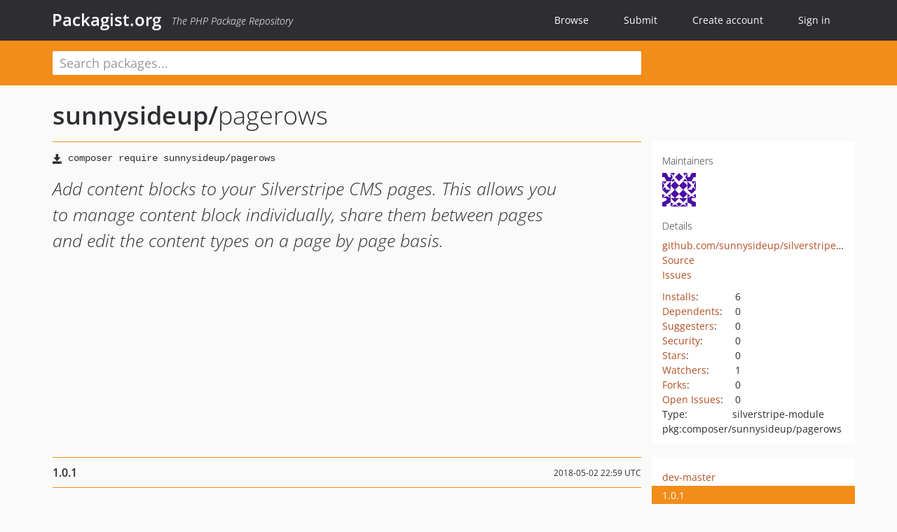

--- FILE ---
content_type: text/html; charset=UTF-8
request_url: https://packagist.org/packages/sunnysideup/pagerows
body_size: 5978
content:
<!DOCTYPE html>
<html>
    <head>
        <meta charset="UTF-8" />

        <title>sunnysideup/pagerows - Packagist.org</title>
        <meta name="description" content="Add content blocks to your Silverstripe CMS pages.  This allows you to manage content block individually, share them between pages and edit the content types on a page by page basis." />
        <meta name="author" content="Jordi Boggiano" />
            <link rel="canonical" href="https://packagist.org/packages/sunnysideup/pagerows" />

        <meta name="viewport" content="width=device-width, initial-scale=1.0" />

        <link rel="shortcut icon" href="/favicon.ico?v=1768839456" />

        <link rel="stylesheet" href="/build/app.css?v=1768839456" />
        
            <link rel="alternate" type="application/rss+xml" title="New Releases - sunnysideup/pagerows" href="https://packagist.org/feeds/package.sunnysideup/pagerows.rss" />
    <link rel="alternate" type="application/rss+xml" title="New Releases - sunnysideup" href="https://packagist.org/feeds/vendor.sunnysideup.rss" />
            <link rel="alternate" type="application/rss+xml" title="Newly Submitted Packages - Packagist.org" href="https://packagist.org/feeds/packages.rss" />
        <link rel="alternate" type="application/rss+xml" title="New Releases - Packagist.org" href="https://packagist.org/feeds/releases.rss" />
        

        <link rel="search" type="application/opensearchdescription+xml" href="/search.osd?v=1768839456" title="Packagist.org" />

        <script nonce="KVLHuFriOHSkpF45/3wG8w==">
            var onloadRecaptchaCallback = function() {
                document.querySelectorAll('.recaptcha-protected').forEach((el) => {
                    el.closest('form').querySelectorAll('button, input[type="submit"]').forEach((submit) => {
                        grecaptcha.render(submit, {
                            'sitekey' : '6LfKiPoUAAAAAGlKWkhEEx7X8muIVYy6oA0GNdX0',
                            'callback' : function (token) {
                                submit.form.submit();
                            }
                        });
                    })
                });
            };
        </script>
        
            <link rel="stylesheet" href="/css/github/markdown.css?v=1768839456">
        </head>
    <body>
    <section class="wrap">
        <header class="navbar-wrapper navbar-fixed-top">
                        <nav class="container">
                <div class="navbar" role="navigation">
                    <div class="navbar-header">
                        <button type="button" class="navbar-toggle" data-toggle="collapse" data-target=".navbar-collapse">
                            <span class="sr-only">Toggle navigation</span>
                            <span class="icon-bar"></span>
                            <span class="icon-bar"></span>
                            <span class="icon-bar"></span>
                        </button>
                        <h1 class="navbar-brand"><a href="/">Packagist.org</a> <em class="hidden-sm hidden-xs">The PHP Package Repository</em></h1>
                    </div>

                    <div class="collapse navbar-collapse">
                        <ul class="nav navbar-nav">
                            <li>
                                <a href="/explore/">Browse</a>
                            </li>
                            <li>
                                <a href="/packages/submit">Submit</a>
                            </li>                            <li>
                                <a href="/register/">Create account</a>
                            </li>
                            <li class="nav-user">
                                <section class="nav-user-signin">
                                    <a href="/login/">Sign in</a>

                                    <section class="signin-box">
                                        <form action="/login/" method="POST" id="nav_login">
                                            <div class="input-group">
                                                <input class="form-control" type="text" id="_username" name="_username" placeholder="Username / Email">
                                                <span class="input-group-addon"><span class="icon-user"></span></span>
                                            </div>
                                            <div class="input-group">
                                                <input class="form-control" type="password" id="_password" name="_password" placeholder="Password">
                                                <span class="input-group-addon"><span class="icon-lock"></span></span>
                                            </div>

                                            <div class="checkbox">
                                                <label for="_remember_me">
                                                    <input type="checkbox" id="_remember_me" name="_remember_me" value="on" checked="checked" /> Remember me
                                                </label>
                                            </div>
                                            <div class="signin-box-buttons">
                                                <a href="/login/github" class="pull-right btn btn-primary btn-github"><span class="icon-github"></span>Use Github</a>
                                                <button type="submit" class="btn btn-success" id="_submit_mini" name="_submit">Log in</button>
                                            </div>
                                        </form>

                                        <div class="signin-box-register">
                                            <a href="/register/">No account yet? Create one now!</a>
                                        </div>
                                    </section>
                                </section>
                            </li>                        </ul>
                    </div>
                </div>
            </nav>
        </header>

        <section class="wrapper wrapper-search">
    <div class="container ">
        <form name="search_query" method="get" action="/search/" id="search-form" autocomplete="off">
            <div class="sortable row">
                <div class="col-xs-12 js-search-field-wrapper col-md-9">
                                                            <input type="search" id="search_query_query" name="query" required="required" autocomplete="off" placeholder="Search packages..." tabindex="1" class=" form-control" value="" />
                </div>
            </div>
        </form>    </div>
</section>


                
        
        <section class="wrapper">
            <section class="container content" role="main">
                                    <div id="search-container" class="hidden">
                        <div class="row">
                            <div class="search-list col-md-9"></div>

                            <div class="search-facets col-md-3">
                                <div class="search-facets-active-filters"></div>
                                <div class="search-facets-type"></div>
                                <div class="search-facets-tags"></div>
                            </div>
                        </div>

                        <div class="row">
                            <div class="col-md-9">
                                <div id="powered-by">
                                    Search by <a href="https://www.algolia.com/"><img src="/img/algolia-logo-light.svg?v=1768839456"></a>
                                </div>
                                <div id="pagination-container">
                                    <div class="pagination"></div>
                                </div>
                            </div>
                        </div>
                    </div>
                
                    <div class="row" id="view-package-page">
        <div class="col-xs-12 package">
            <div class="package-header">

                <div class="row">
                    <div class="col-md-9">
                        <h2 class="title">
                                                        <a href="/packages/sunnysideup/">sunnysideup<span class="hidden"> </span>/</a><span class="hidden"> </span>pagerows
                        </h2>
                    </div>
                </div>
            </div>

            <div class="row">
                <div class="col-md-8">
                    <p class="requireme"><i class="glyphicon glyphicon-save"></i> <input type="text" readonly="readonly" value="composer require sunnysideup/pagerows" /></p>

                    
                                        
                    
                    <p class="description">Add content blocks to your Silverstripe CMS pages.  This allows you to manage content block individually, share them between pages and edit the content types on a page by page basis.</p>

                                                        </div>

                <div class="col-md-offset-1 col-md-3">
                    <div class="row package-aside">
                        <div class="details col-xs-12 col-sm-6 col-md-12">
                            <h5>Maintainers</h5>
                            <p class="maintainers">
                                <a href="/users/sunnysideup/"><img width="48" height="48" title="sunnysideup" src="https://www.gravatar.com/avatar/ecbce38de8077b13c26c687c8064e3abfc459ed9ca3888963c27be3e63545f5a?s=48&amp;d=identicon" srcset="https://www.gravatar.com/avatar/ecbce38de8077b13c26c687c8064e3abfc459ed9ca3888963c27be3e63545f5a?s=96&amp;d=identicon 2x"></a>
                                                            </p>

                            
                            <h5>Details</h5>
                                                        <p class="canonical">
                                <a href="https://github.com/sunnysideup/silverstripe-pagerows" title="Canonical Repository URL">github.com/sunnysideup/silverstripe-pagerows</a>
                            </p>

                                                                                        <p><a rel="nofollow noopener external noindex ugc" href="https://github.com/sunnysideup/silverstripe-pagerows/tree/1.0.1">Source</a></p>
                                                                                        <p><a rel="nofollow noopener external noindex ugc" href="https://github.com/sunnysideup/silverstripe-pagerows/issues">Issues</a></p>
                                                                                                                                                                                                                            </div>

                        
                        <div class="facts col-xs-12 col-sm-6 col-md-12">
                            <p>
                                <span>
                                    <a href="/packages/sunnysideup/pagerows/stats" rel="nofollow">Installs</a>:
                                </span>
                                6                            </p>
                                                            <p>
                                    <span>
                                        <a href="/packages/sunnysideup/pagerows/dependents?order_by=downloads" rel="nofollow">Dependents</a>:
                                    </span>
                                    0
                                </p>
                                                                                        <p>
                                    <span>
                                        <a href="/packages/sunnysideup/pagerows/suggesters" rel="nofollow">Suggesters</a>:
                                    </span>
                                    0
                                </p>
                                                                                        <p>
                                    <span>
                                        <a href="/packages/sunnysideup/pagerows/advisories" rel="nofollow">Security</a>:
                                    </span>
                                    0
                                </p>
                                                                                        <p>
                                    <span>
                                        <a href="https://github.com/sunnysideup/silverstripe-pagerows/stargazers">Stars</a>:
                                    </span>
                                    0
                                </p>
                                                                                        <p>
                                    <span>
                                        <a href="https://github.com/sunnysideup/silverstripe-pagerows/watchers">Watchers</a>:
                                    </span> 1
                                </p>
                                                                                        <p>
                                    <span>
                                        <a href="https://github.com/sunnysideup/silverstripe-pagerows/forks">Forks</a>:
                                    </span>
                                    0
                                </p>
                                                                                        <p>
                                    <span>
                                        <a rel="nofollow noopener external noindex ugc" href="https://github.com/sunnysideup/silverstripe-pagerows/issues">Open Issues</a>:
                                    </span>
                                    0
                                </p>
                                                                                                                    <p><span>Type:</span>silverstripe-module</p>
                                                                                    <p><span title="PURL / Package-URL">pkg:composer/sunnysideup/pagerows</span></p>
                        </div>
                    </div>
                </div>
            </div>

            
            
                            <div class="row versions-section">
                    <div class="version-details col-md-9">
                                                    <div class="title">
    <span class="version-number">1.0.1</span>

    <span class="release-date">2018-05-02 22:59 UTC</span>
</div>

<div class="clearfix package-links">
            <div class="row">
                            <div class="clearfix visible-sm-block"></div>                <div class="clearfix visible-md-block visible-lg-block"></div>                <div class="requires col-sm-6 col-md-4 ">
                    <p class="link-type">Requires</p>
                                            <ul><li><a href="/packages/silverstripe/cms">silverstripe/cms</a>: ~3.6</li><li><a href="/packages/silverstripe/framework">silverstripe/framework</a>: ~3.6</li></ul>
                                    </div>
                                                            <div class="devRequires col-sm-6 col-md-4 hidden-xs">
                    <p class="link-type">Requires (Dev)</p>
                                            <p class="no-links">None</p>
                                    </div>
                            <div class="clearfix visible-sm-block"></div>                                <div class="suggests col-sm-6 col-md-4 hidden-xs">
                    <p class="link-type">Suggests</p>
                                            <p class="no-links">None</p>
                                    </div>
                                            <div class="clearfix visible-md-block visible-lg-block"></div>                <div class="provides col-sm-6 col-md-4 hidden-xs">
                    <p class="link-type">Provides</p>
                                            <p class="no-links">None</p>
                                    </div>
                            <div class="clearfix visible-sm-block"></div>                                <div class="conflicts col-sm-6 col-md-4 hidden-xs">
                    <p class="link-type">Conflicts</p>
                                            <p class="no-links">None</p>
                                    </div>
                                                            <div class="replaces col-sm-6 col-md-4 hidden-xs">
                    <p class="link-type">Replaces</p>
                                            <p class="no-links">None</p>
                                    </div>
                    </div>
    </div>

<div class="metadata">
    <p class="license"><i class="glyphicon glyphicon-copyright-mark" title="License"></i> BSD-3-Clause <span class="source-reference"><i class="glyphicon glyphicon-bookmark" title="Source Reference"></i> 3e682d6816a7cd027f0f49a69fceffd85ee57ee9</span></p>

            <i class="glyphicon glyphicon-user" title="Authors"></i>
        <ul class="authors">
                            <li>Nicolaas Francken                        <span class="visible-sm-inline visible-md-inline visible-lg-inline">&lt;modules<span style="display:none">.woop</span>@sunnysideup.co.nz&gt;</span></li>
                    </ul>
    
            <p class="tags">
            <i class="glyphicon glyphicon-tag" title="Tags"></i>
            <a rel="nofollow noindex" href="https://packagist.org/search/?tags=cms">cms</a><a rel="nofollow noindex" href="https://packagist.org/search/?tags=content">content</a><a rel="nofollow noindex" href="https://packagist.org/search/?tags=silverstripe">silverstripe</a><a rel="nofollow noindex" href="https://packagist.org/search/?tags=blocks">blocks</a><a rel="nofollow noindex" href="https://packagist.org/search/?tags=Content%20Blocks">Content Blocks</a><a rel="nofollow noindex" href="https://packagist.org/search/?tags=Silverstripe-CMS">Silverstripe-CMS</a><a rel="nofollow noindex" href="https://packagist.org/search/?tags=page%20rows">page rows</a><a rel="nofollow noindex" href="https://packagist.org/search/?tags=content%20editor">content editor</a></p>
    </div>

                                            </div>
                    <div class="col-md-3 no-padding">
                        <div class="package-aside versions-wrapper">
    <ul class="versions">
                                <li class="details-toggler version" data-version-id="dev-master" data-load-more="/versions/4260793.json">
                <a rel="nofollow noindex" href="#dev-master" class="version-number">dev-master</a>

                
                            </li>
                                <li class="details-toggler version open" data-version-id="1.0.1" data-load-more="/versions/2218286.json">
                <a rel="nofollow noindex" href="#1.0.1" class="version-number">1.0.1</a>

                
                            </li>
                                <li class="details-toggler version last" data-version-id="1.0.0" data-load-more="/versions/2179655.json">
                <a rel="nofollow noindex" href="#1.0.0" class="version-number">1.0.0</a>

                
                            </li>
            </ul>
    <div class="hidden versions-expander">
        <i class="glyphicon glyphicon-chevron-down"></i>
    </div>
</div>

    <div class="last-update">
                    <p class="auto-update-success">This package is auto-updated.</p>
                <p>Last update: 2026-01-16 23:53:49 UTC </p>
            </div>
                    </div>
                </div>
            
                            <hr class="clearfix">
                <div class="readme markdown-body">
                    <h1>README</h1>
                    <a id="user-content-silverstripe-pagerows-module" class="anchor" href="#user-content-silverstripe-pagerows-module" rel="nofollow noindex noopener external ugc"></a>
<p><a href="https://travis-ci.org/sunnysideup/silverstripe-pagerows" rel="nofollow noindex noopener external ugc"><img src="https://camo.githubusercontent.com/2ec8424126062d4dec030097662e8833542f6470a877b97f6c7b03d26a85fce3/68747470733a2f2f7472617669732d63692e6f72672f73756e6e797369646575702f73696c7665727374726970652d70616765726f77732e7376673f6272616e63683d6d6173746572" alt="Build Status" /></a>
<a href="https://scrutinizer-ci.com/g/sunnysideup/silverstripe-pagerows/?branch&#61;master" rel="nofollow noindex noopener external ugc"><img src="https://camo.githubusercontent.com/2c4e773558d0c2081e66a50581f48456a9781351bf68cb3b050893868ca8600a/68747470733a2f2f7363727574696e697a65722d63692e636f6d2f672f73756e6e797369646575702f73696c7665727374726970652d70616765726f77732f6261646765732f7175616c6974792d73636f72652e706e673f623d6d6173746572" alt="Scrutinizer Code Quality" /></a>
<a href="https://codecov.io/github/sunnysideup/silverstripe-pagerows?branch&#61;master" rel="nofollow noindex noopener external ugc"><img src="https://camo.githubusercontent.com/5ece05f42cb63d5ce305e6caa898ccb0ce609457dd66be7d4caceb72a0d4e0d4/68747470733a2f2f636f6465636f762e696f2f6769746875622f73756e6e797369646575702f73696c7665727374726970652d70616765726f77732f636f7665726167652e7376673f6272616e63683d6d6173746572" alt="codecov.io" /></a></p>
<p><a href="https://packagist.org/packages/sunnysideup/pagerows" rel="nofollow noindex noopener external ugc"><img src="https://camo.githubusercontent.com/27d8a6905bf55f6248f8587e237a0ab2617141993fa9a319ead7eb2211857bc7/68747470733a2f2f706f7365722e707567782e6f72672f73756e6e797369646575702f70616765726f77732f76657273696f6e" alt="Latest Stable Version" /></a>
<a href="https://packagist.org/packages/sunnysideup/pagerows" rel="nofollow noindex noopener external ugc"><img src="https://camo.githubusercontent.com/f370beca480712e99e05e5d7e5562f1337497a237260c90754716cadd8c9da9b/68747470733a2f2f706f7365722e707567782e6f72672f73756e6e797369646575702f70616765726f77732f6c6963656e7365" alt="License" /></a>
<a href="https://packagist.org/packages/sunnysideup/pagerows" rel="nofollow noindex noopener external ugc"><img src="https://camo.githubusercontent.com/42acc4cd5dc2ceff9d330d5076af15761dc691ab8560939578fa402e233f7973/68747470733a2f2f706f7365722e707567782e6f72672f73756e6e797369646575702f70616765726f77732f642f6d6f6e74686c79" alt="Monthly Downloads" /></a></p>
<h2 class="heading-element">Documentation</h2><a id="user-content-documentation" class="anchor" href="#user-content-documentation" rel="nofollow noindex noopener external ugc"></a>
<ul>
<li><a href="https://github.com/sunnysideup/silverstripe-pagerows/blob/HEAD/docs/en/INDEX.md" rel="nofollow noindex noopener external ugc">Developer Docs</a></li>
<li><a href="https://github.com/sunnysideup/silverstripe-pagerows/blob/HEAD/docs/en/userguide.md" rel="nofollow noindex noopener external ugc">User Guide</a></li>
<li><a href="http://docs.ssmods.com/sunnysideup/pagerows/classes.xhtml" rel="nofollow noindex noopener external ugc">API Docs</a></li>
</ul>
<h2 class="heading-element">Requirements</h2><a id="user-content-requirements" class="anchor" href="#user-content-requirements" rel="nofollow noindex noopener external ugc"></a>
<p>See <a href="https://github.com/sunnysideup/silverstripe-pagerows/blob/HEAD/composer.json" rel="nofollow noindex noopener external ugc">composer.json</a> for details</p>
<h3 class="heading-element">Suggested Modules</h3><a id="user-content-suggested-modules" class="anchor" href="#user-content-suggested-modules" rel="nofollow noindex noopener external ugc"></a>
<p>See <a href="https://github.com/sunnysideup/silverstripe-pagerows/blob/HEAD/composer.json" rel="nofollow noindex noopener external ugc">composer.json</a> for details</p>
<h2 class="heading-element">Installation</h2><a id="user-content-installation" class="anchor" href="#user-content-installation" rel="nofollow noindex noopener external ugc"></a>
<pre class="notranslate"><code>composer require sunnysideup/pagerows
</code></pre>
<h3 class="heading-element">Configuration</h3><a id="user-content-configuration" class="anchor" href="#user-content-configuration" rel="nofollow noindex noopener external ugc"></a>
<p>In the <code>_config</code> folder you will find the <code>pagerows.yml.example</code>
file that shows options for the configuration of this module.</p>
<p>We recommend that you:</p>
<ol>
<li>copy these <code>pagerows.yml.example</code> files into your
<code>mysite/_config</code> folder (where available - otherwise search for <code>private static $</code> in the module to see what can be configured)</li>
<li>remove the .example extension,</li>
<li>delete the lines you do not care about, and</li>
<li>adjust the configurations that you would like to use.</li>
</ol>
<h2 class="heading-element">Contributing</h2><a id="user-content-contributing" class="anchor" href="#user-content-contributing" rel="nofollow noindex noopener external ugc"></a>
<p>We welcome any contributions. See <a href="https://github.com/sunnysideup/silverstripe-pagerows/blob/HEAD/CONTRIBUTING.md" rel="nofollow noindex noopener external ugc">CONTRIBUTING.md</a> for more details.</p>
<h2 class="heading-element">Paid assistance</h2><a id="user-content-paid-assistance" class="anchor" href="#user-content-paid-assistance" rel="nofollow noindex noopener external ugc"></a>
<p>You can pay us to create an improved / adapted version of this module for your own projects.  Please contact us if you like to find out more: <a href="http://www.sunnysideup.co.nz" rel="nofollow noindex noopener external ugc">www.sunnysideup.co.nz</a>.  For exmaple, we can write tests for this module.</p>
<h2 class="heading-element">Author</h2><a id="user-content-author" class="anchor" href="#user-content-author" rel="nofollow noindex noopener external ugc"></a>
<p>Sunny Side Up Ltd.</p>
<h2 class="heading-element">Care to see more modules?</h2><a id="user-content-care-to-see-more-modules" class="anchor" href="#user-content-care-to-see-more-modules" rel="nofollow noindex noopener external ugc"></a>
<p>To find other modules, please visit <a href="http://ssmods.com/" rel="nofollow noindex noopener external ugc">ssmods.com</a>.</p>

                </div>
                    </div>
    </div>
            </section>
        </section>
    </section>

        <footer class="wrapper-footer">
            <nav class="container">
                <div class="row">
                    <ul class="social col-xs-7 col-sm-4 col-md-2 pull-right">
                        <li><a href="http://github.com/composer/packagist" title="GitHub"><span class="icon-github"></span></a></li>
                        <li><a href="https://x.com/packagist" title="Follow @packagist"><span class="icon-twitter"></span></a></li>
                        <li><a href="mailto:contact@packagist.org" title="Contact"><span class="icon-mail"></span></a></li>
                    </ul>

                    <ul class="col-xs-4 col-sm-4 col-md-2">
                        <li><a href="/about">About Packagist.org</a></li>
                        <li><a href="/feeds/" rel="nofollow">Atom/RSS Feeds</a></li>
                    </ul>

                    <div class="clearfix visible-xs-block"></div>

                    <ul class="col-xs-3 col-sm-4 col-md-2">
                        <li><a href="/statistics" rel="nofollow">Statistics</a></li>
                        <li><a href="/explore/">Browse Packages</a></li>
                    </ul>

                    <div class="clearfix visible-xs-block visible-sm-block"></div>

                    <ul class="col-xs-3 col-sm-4 col-md-2">
                        <li><a href="/apidoc">API</a></li>
                        <li><a href="/mirrors">Mirrors</a></li>
                    </ul>

                    <div class="clearfix visible-xs-block"></div>

                    <ul class="col-xs-3 col-sm-4 col-md-2">
                        <li><a href="https://status.packagist.org/">Status</a></li>
                        <li><a href="https://p.datadoghq.com/sb/x98w56x71erzshui-4a54c45f82bacc991e83302548934b6a">Dashboard</a></li>
                    </ul>
                </div>

                <div class="row sponsor">
                    <p class="col-xs-12 col-md-6"><a class="short" href="https://packagist.com/"><img alt="Private Packagist" src="/img/private-packagist.svg?v2?v=1768839456" /></a> provides maintenance and hosting</p>
                    <p class="col-xs-12 col-md-6"><a class="long" href="https://bunny.net/"><img alt="Bunny.net" src="/img/bunny-net.svg?v=1768839456" /></a> provides bandwidth and CDN</p>
                    <p class="col-xs-12 col-md-6"><a class="short" href="https://www.aikido.dev/"><img alt="Aikido" src="/img/aikido.svg?v=1768839456" /></a> provides malware detection</p>
                    <p class="col-xs-12 col-md-6"><a class="long" href="https://datadog.com/"><img alt="Datadog" src="/img/datadog.svg?v=1768839456" /></a> provides monitoring</p>
                    <p class="col-xs-12 text-center"><a href="/sponsor/">Sponsor Packagist.org &amp; Composer</a></p>
                </div>
            </nav>
        </footer>

        <script nonce="KVLHuFriOHSkpF45/3wG8w==">
            var algoliaConfig = {"app_id":"M58222SH95","search_key":"5ae4d03c98685bd7364c2e0fd819af05","index_name":"packagist"};
                        window.process = {
                env: { DEBUG: undefined },
            };
        </script>
        
        <script nonce="KVLHuFriOHSkpF45/3wG8w==" src="/build/app.js?v=1768839456"></script>

            </body>
</html>


--- FILE ---
content_type: image/svg+xml
request_url: https://camo.githubusercontent.com/2c4e773558d0c2081e66a50581f48456a9781351bf68cb3b050893868ca8600a/68747470733a2f2f7363727574696e697a65722d63692e636f6d2f672f73756e6e797369646575702f73696c7665727374726970652d70616765726f77732f6261646765732f7175616c6974792d73636f72652e706e673f623d6d6173746572
body_size: 154
content:
<svg xmlns="http://www.w3.org/2000/svg" width="106" height="20"><linearGradient id="b" x2="0" y2="100%"><stop offset="0" stop-color="#bbb" stop-opacity=".1"/><stop offset="1" stop-opacity=".1"/></linearGradient><mask id="a"><rect width="106" height="20" rx="3" fill="#fff"/></mask><g mask="url(#a)"><path fill="#555" d="M0 0h71v20H0z"/><path fill="#dfb317" d="M71 0h35v20H71z"/><path fill="url(#b)" d="M0 0h106v20H0z"/></g><g fill="#fff" text-anchor="middle" font-family="DejaVu Sans,Verdana,Geneva,sans-serif" font-size="11"><text x="36.5" y="15" fill="#010101" fill-opacity=".3">Scrutinizer</text><text x="36.5" y="14">Scrutinizer</text><text x="87.5" y="15" fill="#010101" fill-opacity=".3">5.25</text><text x="87.5" y="14">5.25</text></g></svg>

--- FILE ---
content_type: image/svg+xml;charset=utf-8
request_url: https://camo.githubusercontent.com/27d8a6905bf55f6248f8587e237a0ab2617141993fa9a319ead7eb2211857bc7/68747470733a2f2f706f7365722e707567782e6f72672f73756e6e797369646575702f70616765726f77732f76657273696f6e
body_size: 255
content:
<svg xmlns="http://www.w3.org/2000/svg" width="81" height="20">
    <linearGradient id="b" x2="0" y2="100%">
        <stop offset="0" stop-color="#bbb" stop-opacity=".1"/>
        <stop offset="1" stop-opacity=".1"/>
    </linearGradient>
    <mask id="a">
        <rect width="81" height="20" rx="3" fill="#fff"/>
    </mask>
    <g mask="url(#a)">
        <rect width="44" height="20" fill="#555"/>
        <rect x="44" width="37" height="20" fill="#28a3df"/>
        <rect width="81" height="20" fill="url(#b)"/>
    </g>
    <g fill="#fff" text-anchor="middle" font-family="DejaVu Sans,Verdana,Geneva,sans-serif" font-size="11">
        <text x="23" y="15" fill="#010101" fill-opacity=".3">stable</text>
        <text x="23" y="14">stable</text>
        <text x="61.5" y="15" fill="#010101" fill-opacity=".3">1.0.1</text>
        <text x="61.5" y="14">1.0.1</text>
    </g>
</svg>
